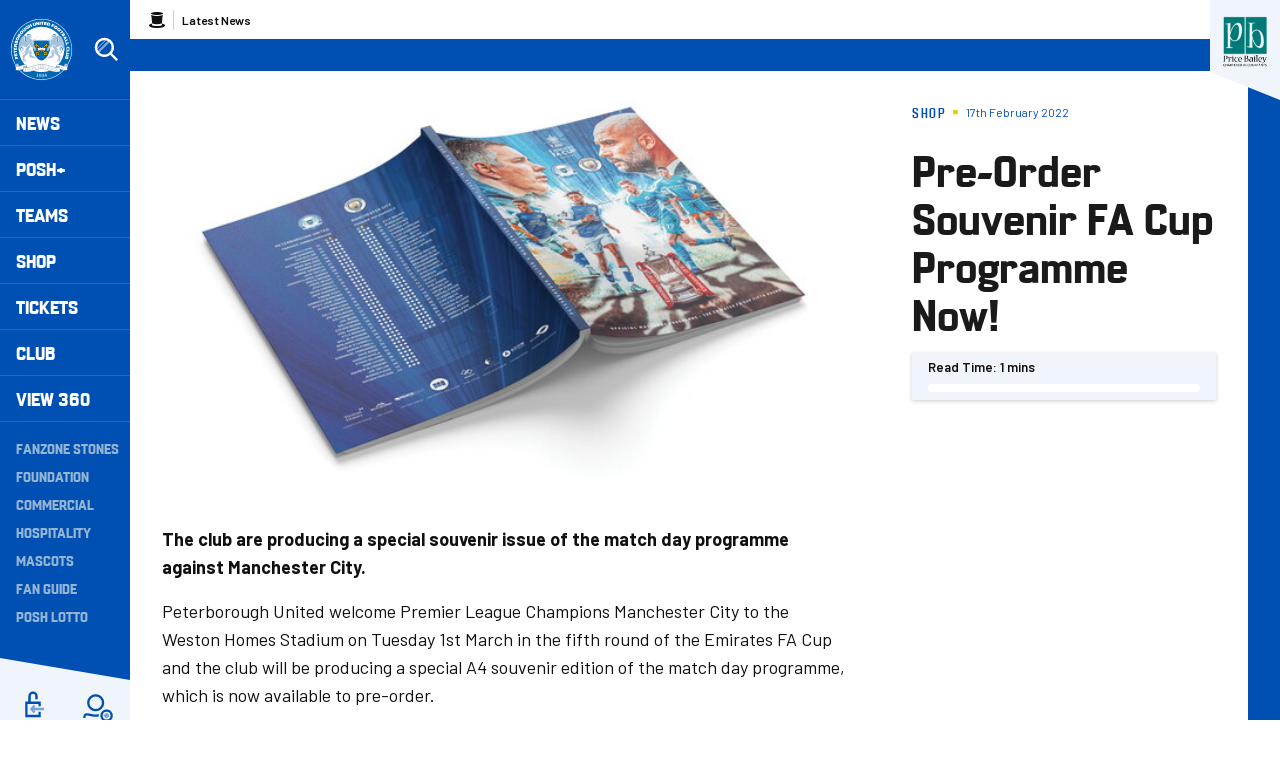

--- FILE ---
content_type: text/css
request_url: https://www.theposh.com/themes/custom/peterborough/css/node.0a48d4dc956d28098b55.css?t9115a
body_size: 3337
content:
@import url(https://fonts.googleapis.com/css2?family=Barlow:ital,wght@0,400;0,500;0,600;0,700;1,400;1,500;1,600;1,700&display=swap);@font-face{font-display:fallback;font-family:Enamela;font-style:normal;font-weight:600;src:url(/themes/custom/peterborough/assets/enamela-medium-webfont.fd33dcc9c4fed1403a25.woff2) format("woff2"),url(/themes/custom/peterborough/assets/enamela-medium-webfont.3c32ba6b458d0152c282.woff) format("woff")}@font-face{font-display:fallback;font-family:Enamela;font-style:normal;font-weight:700;src:url(/themes/custom/peterborough/assets/enamela-bold-webfont.d62dbab47545a0f1e673.woff2) format("woff2"),url(/themes/custom/peterborough/assets/enamela-bold-webfont.b73df0dd285f432f5d59.woff) format("woff")}@font-face{font-display:fallback;font-family:Enamela Condensed;font-style:normal;font-weight:400;src:url(/themes/custom/peterborough/assets/enamela-condensed-webfont.d9eb71487973f83c7e0b.woff2) format("woff2"),url(/themes/custom/peterborough/assets/enamela-condensed-webfont.a7bb78bb54b020c6e9b1.woff) format("woff")}@font-face{font-display:fallback;font-family:Enamela Condensed;font-style:normal;font-weight:600;src:url(/themes/custom/peterborough/assets/enamela-condensedmedium-webfont.05fb29026ba327d78480.woff2) format("woff2"),url(/themes/custom/peterborough/assets/enamela-condensedmedium-webfont.731c9a9ed6029472b067.woff) format("woff")}@font-face{font-display:fallback;font-family:Enamela Condensed;font-style:normal;font-weight:700;src:url(/themes/custom/peterborough/assets/enamela-condensedbold-webfont.871eeeab18bbfc86bb41.woff2) format("woff2"),url(/themes/custom/peterborough/assets/enamela-condensedbold-webfont.7c84f2f3cb1bc8ae1f85.woff) format("woff")}:root{--video-grey:silver;--video-posh-tv-highlight:#f2f2f2;--video-content-bg:#fff;--video-content-color:#101010;--video-icon:#f2f2f2 url([data-uri]) no-repeat center center/20px}.m-video-card{--video-category-color:rgba(43,43,43,.6)}.m-video-card[class*=m-video-card--entitlement-]{--video-grey:#526275;--video-posh-tv-highlight:#333d47;--video-content-bg:#212933;--video-content-color:#fff;--video-category-color:silver;--video-icon:#f0c509}.m-video-card--free,.m-video-card--requires-login{--video-icon:#0050b4}@keyframes dot-bounce{0%{transform:translateY(0)}5%{transform:translateY(2px)}20%{transform:translateY(-8px)}35%{transform:translateY(4px)}40%{transform:translateY(0)}to{transform:translateY(0)}}@keyframes dot-fade{0%{opacity:1}50%{opacity:.2}to{opacity:1}}@keyframes dot-pulse{0%{transform:scale(1)}5%{transform:scale(.98)}50%{transform:scale(1.5)}to{transform:scale(1)}}@keyframes full-height{0%{height:0}to{height:100%}}@keyframes fade-in{0%{opacity:0}to{opacity:1}}@media screen and (min-width:90em){.m-article--report{margin:0 auto;max-width:45.4375rem}}.m-article--report .m-article__hero{margin-bottom:1.5rem;position:relative;width:100%}.m-article--report .m-article__content-inner{margin-top:0}.m-article__hero{position:relative;width:calc(100% + .5rem)}@media screen and (max-width:63.99875em){.m-article__hero:after{background-color:#fff;bottom:0;content:"";height:.5rem;left:0;position:absolute;right:.5rem}}@media screen and (min-width:48em){.m-article__hero{width:calc(100% + 1rem)}.m-article__hero:after{height:1.5rem;right:1rem}}@media print,screen and (min-width:64em){.m-article__hero{float:left;margin-bottom:2rem;width:calc(100% - 20.125rem)}}@media screen and (min-width:80em){.m-article__hero{width:calc(100% - 23rem)}}@media screen and (min-width:90em){.m-article__hero{width:calc(100% - 27.25rem)}}@supports(display:grid){@media print,screen and (min-width:64em){.m-article__hero{grid-column:1;grid-row:1;margin-bottom:0;width:100%}}}.m-article__header{position:relative}.m-article__header h1{margin:0;padding:1rem 0}@media print,screen and (min-width:64em)and (max-width:79.99875em){.m-article__header h1{font-size:1.875rem}}@media screen and (min-width:80em)and (max-width:89.99875em){.m-article__header h1{font-size:2.5rem}}.m-article__details{align-items:center;color:#0050b4;display:flex}@media print,screen and (min-width:64em){.m-article__details{margin-bottom:.5rem}}.m-article__details-hr{background-color:#f0c509;-webkit-clip-path:polygon(0 1%,86% 8%,100% 89%,7% 100%);clip-path:polygon(0 1%,86% 8%,100% 89%,7% 100%);height:.3125rem;margin:0 .5rem;width:.3125rem}.m-article__category{display:block;font:600 .75rem Enamela,sans-serif;letter-spacing:.09375rem;position:relative;text-transform:uppercase}.m-article__date{font-size:.75rem;text-transform:capitalize}.m-article__container{border-color:#0050b4;border-style:solid;border-width:0 .5rem .5rem 0}.m-article__container:after,.m-article__container:before{content:" ";display:table;flex-basis:0;order:1}.m-article__container:after{clear:both}@media screen and (min-width:48em){.m-article__container{border-width:0 1rem 1rem 0}}@media print,screen and (min-width:64em){.m-article__container{border-width:2rem 2rem 2rem 0}}@supports(display:grid){@media print,screen and (min-width:64em){.m-article__container{display:grid;grid-template-columns:1fr 20.125rem;grid-template-rows:auto 1fr}}@media screen and (min-width:80em){.m-article__container{grid-template-columns:1fr 23rem}}@media screen and (min-width:90em){.m-article__container{grid-template-columns:1fr 27.125rem}}}.m-article__content{padding:0 1rem 2rem;position:relative}.m-article__content>*+*{margin-top:2rem}@media screen and (min-width:48em){.m-article__content{padding:0 2.5rem 2rem}}@media print,screen and (min-width:64em){.m-article__content{margin-right:20.125rem;padding:2rem}.m-article__content:after{background-color:#fff;bottom:-2rem;content:"";height:1.9375rem;left:0;position:absolute;right:0}}@media screen and (min-width:80em){.m-article__content{margin-right:23rem}}@media screen and (min-width:90em){.m-article__content{margin-right:27.25rem}}@supports(display:grid){@media print,screen and (min-width:64em){.m-article__content{grid-column:1;grid-row:2;margin-right:0}}}@media screen and (min-width:80em){.m-article__content p{font-size:1.125rem}}.m-article__sidebar{padding:0 1rem}@media screen and (min-width:48em){.m-article__sidebar{padding:0 2.5rem}}@media print,screen and (min-width:64em){.m-article__sidebar{background-color:#fff;float:right;padding:0;width:20.125rem}}@media screen and (min-width:80em){.m-article__sidebar{width:23rem}}@media screen and (min-width:90em){.m-article__sidebar{width:27.125rem}}@supports(display:grid){@media print,screen and (min-width:64em){.m-article__sidebar{grid-column:2;grid-row:1/3;width:100%}}}@media print,screen and (min-width:64em){.m-article__sidebar-inner{padding:2rem}@supports(display:grid){.m-article__sidebar-inner{position:sticky;top:0}}}.m-content__header{margin-bottom:2rem}.m-content__header h1{margin:0;padding-top:1rem}.m-content__hero{margin:0 0 2rem}.m-content__content,.m-content__header,.m-content__hero{padding:0 1.25rem}@media print,screen and (min-width:40em){.m-content__content,.m-content__header,.m-content__hero{padding:0 2.5rem}}@media print,screen and (min-width:64em){.m-content__content,.m-content__header,.m-content__hero{float:left;width:calc(100% - 20.125rem)}}@media screen and (min-width:80em){.m-content__content,.m-content__header,.m-content__hero{width:calc(100% - 23rem)}}@media screen and (min-width:90em){.m-content__content,.m-content__header,.m-content__hero{width:calc(100% - 27.125rem)}}.m-content__container:after,.m-content__container:before{content:" ";display:table;flex-basis:0;order:1}.m-content__container:after{clear:both}.m-content__sidebar{padding:0 2rem}@media print,screen and (min-width:64em){.m-content__sidebar{background-color:#fff;float:right;padding:0;width:20.125rem}}@media screen and (min-width:80em){.m-content__sidebar{width:23rem}}@media screen and (min-width:90em){.m-content__sidebar{width:27.125rem}}@media print,screen and (min-width:64em){.m-content__sidebar-inner{align-self:flex-start;padding:2rem;position:sticky;top:5rem}.m-hygiene{margin:0 auto;max-width:73.5rem}}.m-hygiene__content-wrapper{padding:0 1.25rem}@media print,screen and (min-width:40em){.m-hygiene__content-wrapper{padding:0 2.5rem}}.m-progress-bar{background:#eff5fa;box-shadow:0 1px 4px 0 rgba(0,0,0,.2);display:none;padding:.5rem 1rem}@media print,screen and (min-width:64em){.m-progress-bar{display:block}}.m-quiz .m-progress-bar{display:none}.m-progress-bar__label{color:#101010;display:block;font-size:.8125rem;font-weight:600;line-height:1;margin-bottom:.625rem}.m-progress-bar__outer{background:#fff;border-radius:.25rem;flex-basis:auto;flex-grow:1;height:.5rem;overflow:hidden;padding:.125rem}.m-progress-bar__inner{background:#0050b4;border-radius:.125rem;height:.25rem;width:0}.m-textarea iframe{max-width:100%}

--- FILE ---
content_type: text/css
request_url: https://www.theposh.com/themes/custom/peterborough/css/cookie_consent.3a84d2bcf23f96d7aef5.css?t9115a
body_size: 8918
content:
@import url(https://fonts.googleapis.com/css2?family=Barlow:ital,wght@0,400;0,500;0,600;0,700;1,400;1,500;1,600;1,700&display=swap);#cc-main{background:transparent;color:var(--cc-primary-color);font-family:var(--cc-font-family);font-size:16px;font-weight:400;-webkit-font-smoothing:antialiased;-moz-osx-font-smoothing:grayscale;line-height:1.15;position:relative;text-rendering:optimizeLegibility;-webkit-text-size-adjust:100%;position:fixed;z-index:var(--cc-z-index)}#cc-main :after,#cc-main :before,#cc-main a,#cc-main button,#cc-main div,#cc-main h2,#cc-main input,#cc-main p,#cc-main span{all:unset;box-sizing:border-box}#cc-main .pm__badge,#cc-main button{all:initial;box-sizing:border-box;color:unset;visibility:unset}#cc-main .pm__badge,#cc-main a,#cc-main button,#cc-main input{-webkit-appearance:none;appearance:none;cursor:pointer;font-family:inherit;font-size:100%;line-height:normal;margin:0;outline:revert;outline-offset:2px;overflow:hidden}#cc-main table,#cc-main tbody,#cc-main td,#cc-main th,#cc-main thead,#cc-main tr{all:revert;color:inherit;font-family:inherit;font-size:inherit;font-weight:inherit}:root{--cc-font-family:-apple-system,BlinkMacSystemFont,"Segoe UI",Roboto,Helvetica,Arial,sans-serif,"Apple Color Emoji","Segoe UI Emoji","Segoe UI Symbol";--cc-modal-border-radius:.5rem;--cc-btn-border-radius:.4rem;--cc-modal-transition-duration:.25s;--cc-link-color:var(--cc-btn-primary-bg);--cc-modal-margin:1rem;--cc-z-index:2147483647;--cc-bg:#fff;--cc-primary-color:#2c2f31;--cc-secondary-color:#5e6266;--cc-btn-primary-bg:#30363c;--cc-btn-primary-color:#fff;--cc-btn-primary-border-color:var(--cc-btn-primary-bg);--cc-btn-primary-hover-bg:#000;--cc-btn-primary-hover-color:#fff;--cc-btn-primary-hover-border-color:var(--cc-btn-primary-hover-bg);--cc-btn-secondary-bg:#eaeff2;--cc-btn-secondary-color:var(--cc-primary-color);--cc-btn-secondary-border-color:var(--cc-btn-secondary-bg);--cc-btn-secondary-hover-bg:#d4dae0;--cc-btn-secondary-hover-color:#000;--cc-btn-secondary-hover-border-color:#d4dae0;--cc-separator-border-color:#f0f4f7;--cc-toggle-on-bg:var(--cc-btn-primary-bg);--cc-toggle-off-bg:#667481;--cc-toggle-on-knob-bg:#fff;--cc-toggle-off-knob-bg:var(--cc-toggle-on-knob-bg);--cc-toggle-enabled-icon-color:var(--cc-bg);--cc-toggle-disabled-icon-color:var(--cc-bg);--cc-toggle-readonly-bg:#d5dee2;--cc-toggle-readonly-knob-bg:#fff;--cc-toggle-readonly-knob-icon-color:var(--cc-toggle-readonly-bg);--cc-section-category-border:var(--cc-cookie-category-block-bg);--cc-cookie-category-block-bg:#f0f4f7;--cc-cookie-category-block-border:#f0f4f7;--cc-cookie-category-block-hover-bg:#e9eff4;--cc-cookie-category-block-hover-border:#e9eff4;--cc-cookie-category-expanded-block-bg:transparent;--cc-cookie-category-expanded-block-hover-bg:#dee4e9;--cc-overlay-bg:rgba(0,0,0,.65);--cc-webkit-scrollbar-bg:var(--cc-section-category-border);--cc-webkit-scrollbar-hover-bg:var(--cc-btn-primary-hover-bg);--cc-footer-bg:var(--cc-btn-secondary-bg);--cc-footer-color:var(--cc-secondary-color);--cc-footer-border-color:#e4eaed;--cc-pm-toggle-border-radius:4em}#cc-main.cc--rtl{direction:rtl}#cc-main .cm__title,#cc-main a,#cc-main b,#cc-main em,#cc-main strong{font-weight:600}#cc-main button>span{pointer-events:none}#cc-main .cc__link,#cc-main a{background-image:linear-gradient(currentColor,currentColor);background-position:0 100%;background-repeat:no-repeat;background-size:0 1px;font-weight:600;position:relative;transition:background-size .25s,color .25s ease}#cc-main .cc__link:hover,#cc-main a:hover{background-size:100% 1px;color:var(--cc-primary-color)}#cc-main .cc__link{color:var(--cc-link-color)}#cc-main .cm__desc,#cc-main .pm__body{overscroll-behavior:auto contain;scrollbar-width:thin}@media screen and (min-width:640px){#cc-main ::-webkit-scrollbar,#cc-main ::-webkit-scrollbar-thumb,#cc-main ::-webkit-scrollbar-track{all:revert}#cc-main ::-webkit-scrollbar-thumb{-webkit-background-clip:padding-box;background-clip:padding-box;background:var(--cc-toggle-readonly-bg);border:.25rem solid var(--cc-bg);border-radius:1rem}#cc-main ::-webkit-scrollbar-thumb:hover{background:var(--cc-toggle-off-bg)}#cc-main ::-webkit-scrollbar{background:transparent;width:12px}}html.disable--interaction.show--consent,html.disable--interaction.show--consent body{height:auto!important;overflow:hidden!important}@media (prefers-reduced-motion){#cc-main{--cc-modal-transition-duration:0s}}.cc--darkmode{--cc-bg:#161a1c;--cc-primary-color:#ebf3f6;--cc-secondary-color:#aebbc5;--cc-btn-primary-bg:#c2d0e0;--cc-btn-primary-color:var(--cc-bg);--cc-btn-primary-border-color:var(--cc-btn-primary-bg);--cc-btn-primary-hover-bg:#98a7b6;--cc-btn-primary-hover-color:#000;--cc-btn-primary-hover-border-color:var(--cc-btn-primary-hover-bg);--cc-btn-secondary-bg:#242c31;--cc-btn-secondary-color:var(--cc-primary-color);--cc-btn-secondary-border-color:var(--cc-btn-secondary-bg);--cc-btn-secondary-hover-bg:#353d43;--cc-btn-secondary-hover-color:#fff;--cc-btn-secondary-hover-border-color:var(--cc-btn-secondary-hover-bg);--cc-separator-border-color:#222a30;--cc-toggle-on-bg:var(--cc-btn-primary-bg);--cc-toggle-off-bg:#525f6b;--cc-toggle-on-knob-bg:var(--cc-btn-primary-color);--cc-toggle-off-knob-bg:var(--cc-btn-primary-color);--cc-toggle-enabled-icon-color:var(--cc-btn-primary-color);--cc-toggle-disabled-icon-color:var(--cc-btn-primary-color);--cc-toggle-readonly-bg:#343e45;--cc-toggle-readonly-knob-bg:#5f6b72;--cc-toggle-readonly-knob-icon-color:var(--cc-toggle-readonly-bg);--cc-section-category-border:#1e2428;--cc-cookie-category-block-bg:#1e2428;--cc-cookie-category-block-border:var(--cc-section-category-border);--cc-cookie-category-block-hover-bg:#242c31;--cc-cookie-category-block-hover-border:#232a2f;--cc-cookie-category-expanded-block-bg:transparent;--cc-cookie-category-expanded-block-hover-bg:var(--cc-toggle-readonly-bg);--cc-overlay-bg:rgba(0,0,0,.65);--cc-webkit-scrollbar-bg:var(--cc-section-category-border);--cc-webkit-scrollbar-hover-bg:var(--cc-btn-primary-hover-bg);--cc-footer-bg:#0c0e0f;--cc-footer-color:var(--cc-secondary-color);--cc-footer-border-color:#060809}.cc--darkmode #cc-main{color-scheme:dark}#cc-main .cm{background:var(--cc-bg);border-radius:var(--cc-modal-border-radius);box-shadow:0 .625em 1.875em rgba(0,0,2,.3);display:flex;flex-direction:column;max-width:24rem;opacity:0;overflow:hidden;position:fixed;transform:translateY(1.6em);visibility:hidden;z-index:1}#cc-main .cm--top{top:var(--cc-modal-margin)}#cc-main .cm--middle{top:50%;transform:translateY(calc(-50% + 1.6em))}#cc-main .cm--bottom{bottom:var(--cc-modal-margin)}#cc-main .cm--center{left:var(--cc-modal-margin);margin:0 auto;right:var(--cc-modal-margin);width:unset}#cc-main .cm--left{left:var(--cc-modal-margin);margin-right:var(--cc-modal-margin)}#cc-main .cm--right{margin-left:var(--cc-modal-margin);right:var(--cc-modal-margin)}#cc-main .cm__body{display:flex;flex-direction:column;justify-content:space-between;position:relative}#cc-main .cm__btns,#cc-main .cm__links{padding:1rem 1.3rem;width:unset}#cc-main .cm__texts{display:flex;flex:1;flex-direction:column;justify-content:center;padding:1rem 0 0}#cc-main .cm__desc,#cc-main .cm__title{padding:0 1.3rem}#cc-main .cm__title{font-size:1.05em}#cc-main .cm__title+.cm__desc{margin-top:1.1em}#cc-main .cm__desc{color:var(--cc-secondary-color);font-size:.9em;line-height:1.5;max-height:40vh;overflow-x:visible;overflow-y:auto;padding-bottom:1em}#cc-main .cm__btns{border-top:1px solid var(--cc-separator-border-color);display:flex;flex-direction:column;justify-content:center}#cc-main .cm__btn-group{display:grid;grid-auto-columns:minmax(0,1fr)}#cc-main .cm__btn+.cm__btn,#cc-main .cm__btn-group+.cm__btn-group{margin-top:.375rem}#cc-main .cm--flip .cm__btn+.cm__btn,#cc-main .cm--flip .cm__btn-group+.cm__btn-group{margin-bottom:.375rem;margin-top:0}#cc-main .cm--inline .cm__btn+.cm__btn{margin-left:.375rem;margin-top:0}#cc-main .cm--inline.cm--flip .cm__btn+.cm__btn{margin-bottom:0;margin-left:0;margin-right:.375rem}#cc-main .cm--inline.cm--flip .cm__btn-group+.cm__btn-group{margin-bottom:.375rem;margin-right:0}#cc-main .cm--wide .cm__btn+.cm__btn,#cc-main .cm--wide .cm__btn-group+.cm__btn-group{margin-left:.375rem;margin-top:0}#cc-main .cm--wide.cm--flip .cm__btn+.cm__btn,#cc-main .cm--wide.cm--flip .cm__btn-group+.cm__btn-group{margin-bottom:0;margin-right:.375rem}#cc-main .cm--bar:not(.cm--inline) .cm__btn-group--uneven,#cc-main .cm--wide .cm__btn-group--uneven{display:flex;flex:1;justify-content:space-between}#cc-main .cm--bar:not(.cm--inline).cm--flip .cm__btn-group--uneven,#cc-main .cm--wide.cm--flip .cm__btn-group--uneven{flex-direction:row-reverse}#cc-main .cm__btn{background:var(--cc-btn-primary-bg);border:1px solid var(--cc-btn-primary-border-color);border-radius:var(--cc-btn-border-radius);color:var(--cc-btn-primary-color);font-size:.82em;min-height:42px;padding:.5em 1em}#cc-main .cm__btn:hover{background:var(--cc-btn-primary-hover-bg);border-color:var(--cc-btn-primary-hover-border-color);color:var(--cc-btn-primary-hover-color)}#cc-main .cm__btn--secondary{background:var(--cc-btn-secondary-bg);border-color:var(--cc-btn-secondary-border-color);color:var(--cc-btn-secondary-color)}#cc-main .cm__btn--secondary:hover{background:var(--cc-btn-secondary-hover-bg);border-color:var(--cc-btn-secondary-hover-border-color);color:var(--cc-btn-secondary-hover-color)}#cc-main .cm__btn--close{border-radius:0;border-bottom-left-radius:var(--cc-btn-border-radius);border-right:none;border-top:none;display:none;font-size:1em;height:42px;min-width:auto!important;overflow:hidden;padding:0!important;position:absolute;right:0;top:0;width:42px}#cc-main .cm__btn--close svg{stroke:var(--cc-btn-primary-color);transform:scale(.5);transition:stroke .15s ease}#cc-main .cm__btn--close:hover svg{stroke:var(--cc-btn-primary-hover-color)}#cc-main .cm__btn--close.cm__btn--secondary svg{stroke:var(--cc-btn-secondary-color)}#cc-main .cm__btn--close.cm__btn--secondary:hover svg{stroke:var(--cc-btn-secondary-hover-color)}#cc-main .cm__btn--close+.cm__texts .cm__title{padding-right:3rem}#cc-main .cm--inline .cm__btn-group{grid-auto-flow:column}#cc-main .cm__footer{background:var(--cc-footer-bg);border-top:1px solid var(--cc-footer-border-color);color:var(--cc-footer-color);padding:.4em 0 .5em}#cc-main .cm__links{display:flex;flex-direction:row;padding-bottom:0;padding-top:0}#cc-main .cm__link-group{display:flex;flex-direction:row;font-size:.8em;width:100%}#cc-main .cm__link-group>*+*{margin-left:1.3rem}#cc-main .cm--flip .cm__btn:last-child{grid-row:1}#cc-main .cm--inline.cm--flip .cm__btn:last-child{grid-column:1}#cc-main .cm--box .cm__btn--close{display:block}#cc-main .cm--box.cm--flip .cm__btns{flex-direction:column-reverse}#cc-main .cm--box.cm--wide{max-width:36em}#cc-main .cm--box.cm--wide .cm__btns{flex-direction:row;justify-content:space-between}#cc-main .cm--box.cm--wide .cm__btn-group{grid-auto-flow:column}#cc-main .cm--box.cm--wide .cm__btn{min-width:120px;padding-left:1.8em;padding-right:1.8em}#cc-main .cm--box.cm--wide.cm--flip .cm__btns{flex-direction:row-reverse}#cc-main .cm--box.cm--wide.cm--flip .cm__btn:last-child{grid-column:1}#cc-main .cm--cloud{max-width:54em;width:unset}#cc-main .cm--cloud .cm__body{flex-direction:row}#cc-main .cm--cloud .cm__texts{flex:1}#cc-main .cm--cloud .cm__desc{max-height:9.4em}#cc-main .cm--cloud .cm__btns{border-left:1px solid var(--cc-separator-border-color);border-top:none;max-width:23em}#cc-main .cm--cloud .cm__btn-group{flex-direction:column}#cc-main .cm--cloud .cm__btn{min-width:19em}#cc-main .cm--cloud.cm--flip .cm__btn-group,#cc-main .cm--cloud.cm--flip .cm__btns{flex-direction:column-reverse}#cc-main .cm--cloud.cm--inline .cm__btn-group{flex-direction:row}#cc-main .cm--cloud.cm--inline .cm__btn{min-width:10em}#cc-main .cm--cloud.cm--inline.cm--flip .cm__btn-group{flex-direction:row-reverse}#cc-main .cm--bar{border-radius:0;left:0;margin:0;max-width:unset;opacity:1;right:0;transform:translateY(0);width:100vw;--cc-modal-transition-duration:.35s}#cc-main .cm--bar.cm--top{top:0;transform:translateY(-100%)}#cc-main .cm--bar.cm--bottom{bottom:0;transform:translateY(100%)}#cc-main .cm--bar .cm__body,#cc-main .cm--bar .cm__links{margin:0 auto;max-width:55em;width:100%}#cc-main .cm--bar .cm__body{padding:.5em 0 .9em}#cc-main .cm--bar .cm__btns{border-top:none;flex-direction:row;justify-content:space-between}#cc-main .cm--bar .cm__btn-group{grid-auto-flow:column}#cc-main .cm--bar:not(.cm--inline) .cm__btn+.cm__btn,#cc-main .cm--bar:not(.cm--inline) .cm__btn-group+.cm__btn-group{margin-left:.375rem;margin-top:0}#cc-main .cm--bar .cm__btn{min-width:120px;padding-left:2em;padding-right:2em}#cc-main .cm--bar.cm--flip:not(.cm--inline) .cm__btn+.cm__btn,#cc-main .cm--bar.cm--flip:not(.cm--inline) .cm__btn-group+.cm__btn-group{margin-bottom:0;margin-left:0;margin-right:.375rem}#cc-main .cm--bar.cm--flip .cm__btns{flex-direction:row-reverse}#cc-main .cm--bar.cm--flip .cm__btn:last-child{grid-column:1}#cc-main .cm--bar.cm--inline .cm__body,#cc-main .cm--bar.cm--inline .cm__links{max-width:74em}#cc-main .cm--bar.cm--inline .cm__body{flex-direction:row;padding:0}#cc-main .cm--bar.cm--inline .cm__btns{flex-direction:column;justify-content:center;max-width:23em}#cc-main .cm--bar.cm--inline.cm--flip .cm__btns{flex-direction:column-reverse}#cc-main .cc--anim .cm,#cc-main .cc--anim.cm-wrapper:before{transition:opacity var(--cc-modal-transition-duration) ease,visibility var(--cc-modal-transition-duration) ease,transform var(--cc-modal-transition-duration) ease}#cc-main .cc--anim .cm__btn,#cc-main .cc--anim .cm__close{transition:background-color .15s ease,border-color .15s ease,color .15s ease}.disable--interaction #cc-main .cm-wrapper:before{background:var(--cc-overlay-bg);bottom:0;content:"";left:0;opacity:0;position:fixed;right:0;top:0;visibility:hidden;z-index:0}.show--consent #cc-main .cc--anim .cm{opacity:1;transform:translateY(0);visibility:visible!important}.show--consent #cc-main .cc--anim .cm--middle{transform:translateY(-50%)}.show--consent #cc-main .cc--anim .cm--bar{transform:translateY(0)}.show--consent #cc-main .cc--anim.cm-wrapper:before{opacity:1;visibility:visible}#cc-main.cc--rtl .cm__btn--close{border-bottom-left-radius:unset;border-bottom-right-radius:var(--cc-btn-border-radius);left:0;right:unset}#cc-main.cc--rtl .cm__btn--close+.cm__texts .cm__title{padding-left:3rem!important;padding-right:1.3rem}#cc-main.cc--rtl .cm--inline .cm__btn+.cm__btn{margin-left:0;margin-right:.375rem}#cc-main.cc--rtl .cm--inline.cm--flip .cm__btn+.cm__btn{margin-left:.375rem;margin-right:0}#cc-main.cc--rtl .cm:not(.cm--inline).cm--bar .cm__btn+.cm__btn,#cc-main.cc--rtl .cm:not(.cm--inline).cm--bar .cm__btn-group+.cm__btn-group,#cc-main.cc--rtl .cm:not(.cm--inline).cm--wide .cm__btn+.cm__btn,#cc-main.cc--rtl .cm:not(.cm--inline).cm--wide .cm__btn-group+.cm__btn-group{margin-left:0;margin-right:.375rem}#cc-main.cc--rtl .cm:not(.cm--inline).cm--bar.cm--flip .cm__btn+.cm__btn,#cc-main.cc--rtl .cm:not(.cm--inline).cm--wide.cm--flip .cm__btn+.cm__btn{margin-left:.375rem;margin-right:0}#cc-main.cc--rtl .cm__link-group>*+*{margin-left:0;margin-right:1.3rem}@media screen and (max-width:640px){#cc-main{--cc-modal-margin:.5em}#cc-main .cm{max-width:none!important;width:auto!important}#cc-main .cm__body{flex-direction:column!important;padding:0!important}#cc-main .cm__btns,#cc-main .cm__desc,#cc-main .cm__links,#cc-main .cm__title{padding-left:1.1rem!important;padding-right:1.1rem!important}#cc-main .cm__btns{border-left:none!important;border-top:1px solid var(--cc-separator-border-color)!important;flex-direction:column!important;max-width:none!important;min-width:auto!important}#cc-main .cm__btn+.cm__btn,#cc-main .cm__btn-group+.cm__btn-group{margin:.375rem 0 0!important}#cc-main .cm--flip .cm__btn+.cm__btn,#cc-main .cm--flip .cm__btn-group+.cm__btn-group{margin-bottom:.375rem!important;margin-top:0!important}#cc-main .cm__btn-group{display:flex!important;flex-direction:column!important;min-width:auto!important}#cc-main .cm__btn{flex:auto!important}#cc-main .cm__link-group{justify-content:center!important}#cc-main .cm--flip .cm__btn-group,#cc-main .cm--flip .cm__btns{flex-direction:column-reverse!important}}#cc-main .pm-wrapper{position:relative;z-index:2}#cc-main .pm{background:var(--cc-bg);border-radius:var(--cc-modal-border-radius);box-shadow:0 .625em 1.875em rgba(0,0,2,.3);display:flex;flex-direction:column;opacity:0;overflow:hidden;position:fixed;visibility:hidden;width:100%;width:unset;z-index:1}#cc-main svg{fill:none;width:100%}#cc-main .pm__body,#cc-main .pm__footer,#cc-main .pm__header{padding:1em 1.4em}#cc-main .pm__header{align-items:center;border-bottom:1px solid var(--cc-separator-border-color);display:flex;justify-content:space-between}#cc-main .pm__title{align-items:center;display:flex;flex:1;margin-right:2em}#cc-main .pm__close-btn{background:var(--cc-btn-secondary-bg);border:1px solid var(--cc-btn-secondary-border-color);border-radius:var(--cc-btn-border-radius);height:40px;position:relative;transition:all .15s ease;width:40px}#cc-main .pm__close-btn span{display:flex;height:100%;width:100%}#cc-main .pm__close-btn svg{stroke:var(--cc-btn-secondary-color);transform:scale(.5);transition:stroke .15s ease}#cc-main .pm__close-btn:hover{background:var(--cc-btn-secondary-hover-bg);border-color:var(--cc-btn-secondary-hover-border-color)}#cc-main .pm__close-btn:hover svg{stroke:var(--cc-btn-secondary-hover-color)}#cc-main .pm__body{flex:1;overflow-y:auto;overflow-y:overlay}#cc-main .pm__section,#cc-main .pm__section--toggle{border-radius:var(--cc-btn-border-radius);display:flex;flex-direction:column;margin-bottom:.5em}#cc-main .pm__section--toggle .pm__section-desc-wrapper{border:1px solid var(--cc-cookie-category-block-border);border-radius:var(--cc-btn-border-radius);border-top:none;border-top-left-radius:0;border-top-right-radius:0;display:none;margin-top:0!important;overflow:hidden}#cc-main .pm__section{border:1px solid var(--cc-separator-border-color);padding:1em;transition:background-color .25s ease,border-color .25s ease}#cc-main .pm__section:first-child{border:none;margin-bottom:2em;margin-top:0;padding:0;transition:none}#cc-main .pm__section:not(:first-child):hover{background:var(--cc-cookie-category-block-bg);border-color:var(--cc-cookie-category-block-border)}#cc-main .pm__section-toggles+.pm__section{margin-top:2em}#cc-main .pm__section--toggle{background:var(--cc-cookie-category-block-bg);border-top:none;margin-bottom:.375rem}#cc-main .pm__section--toggle .pm__section-title{align-items:center;background:var(--cc-cookie-category-block-bg);border:1px solid var(--cc-cookie-category-block-border);display:flex;justify-content:space-between;min-height:58px;padding:1.1em 5.4em 1.1em 1.2em;position:relative;transition:background-color .25s ease,border-color .25s ease;width:100%}#cc-main .pm__section--toggle .pm__section-title:hover{background:var(--cc-cookie-category-block-hover-bg);border-color:var(--cc-cookie-category-block-hover-border)}#cc-main .pm__section--toggle .pm__section-desc{margin-top:0;padding:1em}#cc-main .pm__section--toggle.is-expanded{--cc-cookie-category-block-bg:var(--cc-cookie-category-expanded-block-bg);--cc-cookie-category-block-border:var(--cc-cookie-category-expanded-block-hover-bg)}#cc-main .pm__section--toggle.is-expanded .pm__section-title{border-bottom-left-radius:0;border-bottom-right-radius:0}#cc-main .pm__section--toggle.is-expanded .pm__section-arrow svg{transform:scale(.5) rotate(180deg)}#cc-main .pm__section--toggle.is-expanded .pm__section-desc-wrapper{display:flex}#cc-main .pm__section--expandable .pm__section-title{cursor:pointer;padding-left:3.4em}#cc-main .pm__section--expandable .pm__section-arrow{background:var(--cc-toggle-readonly-bg);border-radius:100%;display:flex;height:20px;justify-content:center;left:18px;pointer-events:none;position:absolute;width:20px}#cc-main .pm__section--expandable .pm__section-arrow svg{stroke:var(--cc-btn-secondary-color);transform:scale(.5)}#cc-main .pm__section-title-wrapper{align-items:center;display:flex;position:relative}#cc-main .pm__section-title-wrapper+.pm__section-desc-wrapper{margin-top:.85em}#cc-main .pm__section-title{border-radius:var(--cc-btn-border-radius);font-size:.95em}#cc-main .pm__badge{align-items:center;background:var(--cc-btn-secondary-bg);border-radius:5em;color:var(--cc-secondary-color);display:flex;flex:none;font-size:.8em;font-weight:600;height:23px;justify-content:center;margin-left:1em;min-width:23px;overflow:hidden;padding:0 .6em 1px;position:relative;text-align:center;white-space:nowrap;width:auto}#cc-main .pm__service-counter{background:var(--cc-btn-primary-bg);color:var(--cc-btn-primary-color);padding:0;width:23px}#cc-main .pm__service-counter[data-counterlabel]{padding:0 .6em 1px;width:auto}#cc-main .section__toggle,#cc-main .section__toggle-wrapper,#cc-main .toggle__icon,#cc-main .toggle__label{border-radius:var(--cc-pm-toggle-border-radius);height:23px;transform:translateZ(0);width:50px}#cc-main .section__toggle-wrapper{cursor:pointer;position:absolute;right:18px;z-index:1}#cc-main .toggle-service{height:19px;position:relative;right:0;width:42px}#cc-main .toggle-service .section__toggle,#cc-main .toggle-service .toggle__icon,#cc-main .toggle-service .toggle__label{height:19px;width:42px}#cc-main .toggle-service .toggle__icon{position:relative}#cc-main .toggle-service .toggle__icon-circle{height:19px;width:19px}#cc-main .toggle-service .section__toggle:checked~.toggle__icon .toggle__icon-circle{transform:translateX(23px)}#cc-main .pm__section--toggle:nth-child(2) .section__toggle-wrapper:after{display:none!important}#cc-main .section__toggle{border:0;cursor:pointer;display:block;left:0;margin:0;position:absolute;top:0}#cc-main .section__toggle:disabled{cursor:not-allowed}#cc-main .toggle__icon{background:var(--cc-toggle-off-bg);box-shadow:0 0 0 1px var(--cc-toggle-off-bg);display:flex;flex-direction:row;pointer-events:none;position:absolute;transition:all .25s ease}#cc-main .toggle__icon-circle{background:var(--cc-toggle-off-knob-bg);border:none;border-radius:var(--cc-pm-toggle-border-radius);box-shadow:0 1px 2px rgba(24,32,3,.36);display:block;height:23px;left:0;position:absolute;top:0;transition:transform .25s ease,background-color .25s ease;width:23px}#cc-main .toggle__icon-off,#cc-main .toggle__icon-on{height:100%;position:absolute;transition:opacity .15s ease;width:100%}#cc-main .toggle__icon-on{opacity:0;transform:rotate(45deg)}#cc-main .toggle__icon-on svg{stroke:var(--cc-toggle-on-bg);transform:scale(.55) rotate(-45deg)}#cc-main .toggle__icon-off{opacity:1}#cc-main .toggle__icon-off svg{stroke:var(--cc-toggle-off-bg);transform:scale(.55)}#cc-main .section__toggle:checked~.toggle__icon{background:var(--cc-toggle-on-bg);box-shadow:0 0 0 1px var(--cc-toggle-on-bg)}#cc-main .section__toggle:checked~.toggle__icon .toggle__icon-circle{background-color:var(--cc-toggle-on-knob-bg);transform:translateX(27px)}#cc-main .section__toggle:checked~.toggle__icon .toggle__icon-on{opacity:1}#cc-main .section__toggle:checked~.toggle__icon .toggle__icon-off{opacity:0}#cc-main .section__toggle:checked:disabled~.toggle__icon{background:var(--cc-toggle-readonly-bg);box-shadow:0 0 0 1px var(--cc-toggle-readonly-bg)}#cc-main .section__toggle:checked:disabled~.toggle__icon .toggle__icon-circle{background:var(--cc-toggle-readonly-knob-bg);box-shadow:none}#cc-main .section__toggle:checked:disabled~.toggle__icon svg{stroke:var(--cc-toggle-readonly-knob-icon-color)}#cc-main .toggle__label{opacity:0;overflow:hidden;pointer-events:none;position:absolute;top:0;z-index:-1}#cc-main .pm__section-desc-wrapper{color:var(--cc-secondary-color);display:flex;flex-direction:column;font-size:.9em}#cc-main .pm__section-desc-wrapper>:not(:last-child){border-bottom:1px solid var(--cc-cookie-category-block-border)}#cc-main .pm__section-services{display:flex;flex-direction:column}#cc-main .pm__service{align-items:center;display:flex;justify-content:space-between;padding:.4em 1.2em;position:relative;transition:background-color .15s ease}#cc-main .pm__service:hover{background-color:var(--cc-cookie-category-block-hover-bg)}#cc-main .pm__service-header{align-items:center;display:flex;margin-right:1em;width:100%}#cc-main .pm__service-icon{border:2px solid;border-radius:100%;height:8px;margin-left:6px;margin-right:20px;margin-top:1px;min-width:8px}#cc-main .pm__service-title{font-size:.95em;width:100%;word-break:break-word}#cc-main .pm__section-desc{line-height:1.5em}#cc-main .pm__section-table{border-collapse:collapse;font-size:.9em;margin:0;overflow:hidden;padding:0;text-align:left;width:100%}#cc-main .pm__table-caption{text-align:left}#cc-main .pm__table-caption,#cc-main .pm__table-head>tr{border-bottom:1px dashed var(--cc-separator-border-color);color:var(--cc-primary-color);font-weight:600}#cc-main .pm__table-tr{transition:background-color .15s ease}#cc-main .pm__table-tr:hover{background:var(--cc-cookie-category-block-hover-bg)}#cc-main .pm__table-caption,#cc-main .pm__table-td,#cc-main .pm__table-th{padding:.625em .625em .625em 1.2em;vertical-align:top}#cc-main .pm__footer{border-top:1px solid var(--cc-separator-border-color);display:flex;justify-content:space-between}#cc-main .pm__btn-group{display:flex}#cc-main .pm__btn+.pm__btn,#cc-main .pm__btn-group+.pm__btn-group{margin-left:.375rem}#cc-main .pm--flip .pm__btn+.pm__btn,#cc-main .pm--flip .pm__btn-group+.pm__btn-group{margin-left:0;margin-right:.375rem}#cc-main .pm__btn{background:var(--cc-btn-primary-bg);border:1px solid var(--cc-btn-primary-border-color);border-radius:var(--cc-btn-border-radius);color:var(--cc-btn-primary-color);flex:auto;font-size:.82em;min-height:42px;min-width:110px;padding:.5em 1.5em;transition:background-color .15s ease,border-color .15s ease,color .15s ease}#cc-main .pm__btn:hover{background:var(--cc-btn-primary-hover-bg);border-color:var(--cc-btn-primary-hover-border-color);color:var(--cc-btn-primary-hover-color)}#cc-main .pm__btn--secondary{background:var(--cc-btn-secondary-bg);border-color:var(--cc-btn-secondary-border-color);color:var(--cc-btn-secondary-color)}#cc-main .pm__btn--secondary:hover{background:var(--cc-btn-secondary-hover-bg);border-color:var(--cc-btn-secondary-hover-border-color);color:var(--cc-btn-secondary-hover-color)}#cc-main .pm--box{height:calc(100% - 2em);left:var(--cc-modal-margin);margin:0 auto;max-height:37.5em;max-width:43em;right:var(--cc-modal-margin);top:50%;transform:translateY(calc(-50% + 1.6em))}#cc-main .pm--box.pm--flip .pm__btn-group,#cc-main .pm--box.pm--flip .pm__footer{flex-direction:row-reverse}#cc-main .pm--bar{border-radius:0;bottom:0;height:100%;margin:0;max-height:none;max-width:29em;opacity:1;top:0;width:100%;--cc-modal-transition-duration:.35s}#cc-main .pm--bar .pm__section-table,#cc-main .pm--bar .pm__table-body,#cc-main .pm--bar .pm__table-td,#cc-main .pm--bar .pm__table-th,#cc-main .pm--bar .pm__table-tr{display:block}#cc-main .pm--bar .pm__table-head{display:none}#cc-main .pm--bar .pm__table-caption{display:block}#cc-main .pm--bar .pm__table-tr:not(:last-child){border-bottom:1px solid var(--cc-separator-border-color)}#cc-main .pm--bar .pm__table-td{display:flex;justify-content:space-between}#cc-main .pm--bar .pm__table-td:before{color:var(--cc-primary-color);content:attr(data-column);flex:1;font-weight:600;min-width:100px;overflow:hidden;padding-right:2em;text-overflow:ellipsis}#cc-main .pm--bar .pm__table-td>div{flex:3}#cc-main .pm--bar:not(.pm--wide) .pm__body,#cc-main .pm--bar:not(.pm--wide) .pm__footer,#cc-main .pm--bar:not(.pm--wide) .pm__header{padding:1em 1.3em}#cc-main .pm--bar:not(.pm--wide) .pm__btn-group,#cc-main .pm--bar:not(.pm--wide) .pm__footer{flex-direction:column}#cc-main .pm--bar:not(.pm--wide) .pm__btn+.pm__btn,#cc-main .pm--bar:not(.pm--wide) .pm__btn-group+.pm__btn-group{margin:.375rem 0 0}#cc-main .pm--bar:not(.pm--wide).pm--flip .pm__btn-group,#cc-main .pm--bar:not(.pm--wide).pm--flip .pm__footer{flex-direction:column-reverse}#cc-main .pm--bar:not(.pm--wide).pm--flip .pm__btn+.pm__btn,#cc-main .pm--bar:not(.pm--wide).pm--flip .pm__btn-group+.pm__btn-group{margin-bottom:.375rem;margin-top:0}#cc-main .pm--bar:not(.pm--wide) .pm__badge{display:none}#cc-main .pm--bar.pm--left{left:0;transform:translateX(-100%)}#cc-main .pm--bar.pm--right{right:0;transform:translateX(100%)}#cc-main .pm--bar.pm--wide{max-width:35em}#cc-main .pm--bar.pm--wide .pm__body,#cc-main .pm--bar.pm--wide .pm__footer,#cc-main .pm--bar.pm--wide .pm__header{padding:1em 1.4em}#cc-main .pm--bar.pm--wide.pm--flip .pm__btn-group,#cc-main .pm--bar.pm--wide.pm--flip .pm__footer{flex-direction:row-reverse}#cc-main .pm-overlay{background:var(--cc-overlay-bg);bottom:0;content:"";left:0;opacity:0;position:fixed;right:0;top:0;visibility:hidden;z-index:1}#cc-main .cc--anim .pm,#cc-main .cc--anim .pm-overlay{transition:opacity var(--cc-modal-transition-duration) ease,visibility var(--cc-modal-transition-duration) ease,transform var(--cc-modal-transition-duration) ease}.show--preferences #cc-main .cc--anim .pm{opacity:1;visibility:visible!important}.show--preferences #cc-main .cc--anim .pm--box{transform:translateY(-50%)}.show--preferences #cc-main .cc--anim .pm--bar{transform:translateX(0)}.show--preferences #cc-main .cc--anim .pm-overlay{opacity:1;visibility:visible}#cc-main.cc--rtl .pm__service-header{margin-left:1em;margin-right:0}#cc-main.cc--rtl .pm__section-arrow{left:unset;right:18px}#cc-main.cc--rtl .section__toggle-wrapper{left:18px;right:unset;transform-origin:left}#cc-main.cc--rtl .toggle-service{left:0}#cc-main.cc--rtl .pm__service-icon{margin-left:20px;margin-right:5px}#cc-main.cc--rtl .pm__section--toggle .pm__section-title{padding-left:5.4em;padding-right:1.2em}#cc-main.cc--rtl .pm__section--expandable .pm__section-title{padding-right:3.4em}#cc-main.cc--rtl .pm__badge{margin-left:unset;margin-right:1em}#cc-main.cc--rtl .toggle__icon-circle{transform:translateX(27px)}#cc-main.cc--rtl .toggle-service .toggle__icon-circle{transform:translateX(23px)}#cc-main.cc--rtl .section__toggle:checked~.toggle__icon .toggle__icon-circle{transform:translateX(0)}#cc-main.cc--rtl .pm__table-td,#cc-main.cc--rtl .pm__table-th{padding-left:unset;padding-right:1.2em;text-align:right}#cc-main.cc--rtl .pm__table-td{padding-left:unset;padding-right:1.2em}#cc-main.cc--rtl .pm__table-td:before{padding-left:2em;padding-right:unset}#cc-main.cc--rtl .pm__btn+.pm__btn,#cc-main.cc--rtl .pm__btn-group+.pm__btn-group{margin-left:0;margin-right:.375rem}#cc-main.cc--rtl .pm--flip .pm__btn+.pm__btn,#cc-main.cc--rtl .pm--flip .pm__btn-group+.pm__btn-group{margin-left:.375rem;margin-right:0}#cc-main.cc--rtl .pm--flip.pm--bar:not(.pm--wide) .pm__btn+.pm__btn,#cc-main.cc--rtl .pm--flip.pm--bar:not(.pm--wide) .pm__btn-group+.pm__btn-group{margin-left:0}@media screen and (max-width:640px){#cc-main .pm{border-radius:0;bottom:0;height:auto;left:0;max-height:100%;max-width:none!important;right:0;top:0;transform:translateY(1.6em)}#cc-main .pm__body,#cc-main .pm__footer,#cc-main .pm__header{padding:.9em!important}#cc-main .pm__badge{display:none}#cc-main .pm__section-table,#cc-main .pm__table-body,#cc-main .pm__table-caption,#cc-main .pm__table-td,#cc-main .pm__table-th,#cc-main .pm__table-tr{display:block}#cc-main .pm__table-head{display:none}#cc-main .pm__table-tr:not(:last-child){border-bottom:1px solid var(--cc-separator-border-color)}#cc-main .pm__table-td{display:flex;justify-content:space-between}#cc-main .pm__table-td:before{color:var(--cc-primary-color);content:attr(data-column);flex:1;font-weight:600;min-width:100px;overflow:hidden;padding-right:2em;text-overflow:ellipsis}#cc-main .pm__table-td>div{flex:3}#cc-main .pm__btn-group,#cc-main .pm__footer{flex-direction:column!important}#cc-main .pm__btn-group{display:flex!important}#cc-main .pm__btn+.pm__btn,#cc-main .pm__btn-group+.pm__btn-group{margin:.375rem 0 0!important}#cc-main .pm--flip .pm__btn+.pm__btn,#cc-main .pm--flip .pm__btn-group+.pm__btn-group{margin-bottom:.375rem!important;margin-top:0!important}#cc-main .pm--flip .pm__btn-group,#cc-main .pm--flip .pm__footer{flex-direction:column-reverse!important}.show--preferences #cc-main .cc--anim .pm{transform:translateY(0)!important}}:root{--columns:1;--gap:1rem;--video-grey:silver;--video-posh-tv-highlight:#f2f2f2;--video-content-bg:#fff;--video-content-color:#101010;--video-icon:#f2f2f2 url([data-uri]) no-repeat center center/20px}@font-face{font-display:fallback;font-family:Enamela;font-style:normal;font-weight:600;src:url(/themes/custom/peterborough/assets/enamela-medium-webfont.fd33dcc9c4fed1403a25.woff2) format("woff2"),url(/themes/custom/peterborough/assets/enamela-medium-webfont.3c32ba6b458d0152c282.woff) format("woff")}@font-face{font-display:fallback;font-family:Enamela;font-style:normal;font-weight:700;src:url(/themes/custom/peterborough/assets/enamela-bold-webfont.d62dbab47545a0f1e673.woff2) format("woff2"),url(/themes/custom/peterborough/assets/enamela-bold-webfont.b73df0dd285f432f5d59.woff) format("woff")}@font-face{font-display:fallback;font-family:Enamela Condensed;font-style:normal;font-weight:400;src:url(/themes/custom/peterborough/assets/enamela-condensed-webfont.d9eb71487973f83c7e0b.woff2) format("woff2"),url(/themes/custom/peterborough/assets/enamela-condensed-webfont.a7bb78bb54b020c6e9b1.woff) format("woff")}@font-face{font-display:fallback;font-family:Enamela Condensed;font-style:normal;font-weight:600;src:url(/themes/custom/peterborough/assets/enamela-condensedmedium-webfont.05fb29026ba327d78480.woff2) format("woff2"),url(/themes/custom/peterborough/assets/enamela-condensedmedium-webfont.731c9a9ed6029472b067.woff) format("woff")}@font-face{font-display:fallback;font-family:Enamela Condensed;font-style:normal;font-weight:700;src:url(/themes/custom/peterborough/assets/enamela-condensedbold-webfont.871eeeab18bbfc86bb41.woff2) format("woff2"),url(/themes/custom/peterborough/assets/enamela-condensedbold-webfont.7c84f2f3cb1bc8ae1f85.woff) format("woff")}.m-video-card{--video-category-color:rgba(43,43,43,.6)}.m-video-card[class*=m-video-card--entitlement-]{--video-grey:#526275;--video-posh-tv-highlight:#333d47;--video-content-bg:#212933;--video-content-color:#fff;--video-category-color:silver;--video-icon:#f0c509}.m-video-card--free,.m-video-card--requires-login{--video-icon:#0050b4}@keyframes dot-bounce{0%{transform:translateY(0)}5%{transform:translateY(2px)}20%{transform:translateY(-8px)}35%{transform:translateY(4px)}40%{transform:translateY(0)}to{transform:translateY(0)}}@keyframes dot-fade{0%{opacity:1}50%{opacity:.2}to{opacity:1}}@keyframes dot-pulse{0%{transform:scale(1)}5%{transform:scale(.98)}50%{transform:scale(1.5)}to{transform:scale(1)}}@keyframes full-height{0%{height:0}to{height:100%}}@keyframes fade-in{0%{opacity:0}to{opacity:1}}#cc-main{--cc-primary-color:#101010;--cc-secondary-color:#101010;--cc-font-family:Barlow,Helvetica,Roboto,Arial,sans-serif;--cc-modal-border-radius:0;--cc-bg:#fff;--cc-toggle-on-bg:#4ac91e;--cc-toggle-on-knob-bg:#fff;--cc-footer-bg:#e6eef8;--cc-footer-color:#101010;--cc-cookie-category-block-bg:#fff;--cc-cookie-category-block-hover-bg:#e6e6e6;--cc-btn-primary-border-color:inherit;--cc-btn-primary-hover-border-color:inherit;--cc-btn-secondary-border-color:inherit;--cc-btn-secondary-hover-border-color:inherit;--cc-btn-primary-bg:#0050b4;--cc-btn-primary-hover-bg:#004090;--cc-btn-primary-color:#fff;--cc-btn-primary-hover-color:#ccc;--cc-btn-secondary-bg:#c1e6d8;--cc-btn-secondary-hover-bg:#85ceb2;--cc-btn-secondary-color:#0050b4;--cc-btn-secondary-hover-color:#004090}#cc-main .cm__title{font-family:Barlow,Helvetica,Roboto,Arial,sans-serif;font-size:1.5rem;font-weight:600;padding-left:calc(1.5rem + 30px)!important}#cc-main .cm__title:before{background-color:#101010;content:"";display:block;height:1.5rem;left:1.25rem;-webkit-mask:url([data-uri]) no-repeat 50% 50%;mask:url([data-uri]) no-repeat 50% 50%;-webkit-mask-size:cover;mask-size:cover;position:absolute;width:1.5rem}#cc-main .cm__texts{font-family:Barlow,Helvetica,Roboto,Arial,sans-serif;font-weight:400}#cc-main .cm__btn{-webkit-appearance:none;border:1px solid transparent;border-radius:0;cursor:pointer;display:inline-block;font-family:inherit;font-size:.9rem;font-weight:600;line-height:1;margin:0;padding:.625rem 1rem;text-align:center;transition:background-color .25s ease-out,color .25s ease-out,border-color .25s ease-out;vertical-align:middle}[data-whatinput=mouse] #cc-main .cm__btn{outline:0}#cc-main .cm__btn,#cc-main .cm__btn.disabled,#cc-main .cm__btn.disabled:focus,#cc-main .cm__btn.disabled:hover,#cc-main .cm__btn[disabled],#cc-main .cm__btn[disabled]:focus,#cc-main .cm__btn[disabled]:hover{background-color:#0050b4;color:#fff}#cc-main .cm__btn:focus,#cc-main .cm__btn:hover{background-color:#004090;color:#fff}#cc-main .cm__btn--secondary,#cc-main .cm__btn--secondary.disabled,#cc-main .cm__btn--secondary.disabled:focus,#cc-main .cm__btn--secondary.disabled:hover,#cc-main .cm__btn--secondary:focus,#cc-main .cm__btn--secondary:hover,#cc-main .cm__btn--secondary[disabled],#cc-main .cm__btn--secondary[disabled]:focus,#cc-main .cm__btn--secondary[disabled]:hover{background-color:transparent}#cc-main .cm__btn--secondary,#cc-main .cm__btn--secondary.disabled,#cc-main .cm__btn--secondary.disabled:focus,#cc-main .cm__btn--secondary.disabled:hover,#cc-main .cm__btn--secondary[disabled],#cc-main .cm__btn--secondary[disabled]:focus,#cc-main .cm__btn--secondary[disabled]:hover{border:1px solid #c1e6d8;color:#c1e6d8}#cc-main .cm__btn--secondary:focus,#cc-main .cm__btn--secondary:hover{border-color:#3d9775;color:#3d9775}#cc-main .pm{--cc-bg:#fff;--cc-primary-color:#101010;--cc-secondary-color:#101010;color:#101010;color:var(--cc-primary-color);font-family:Barlow,Helvetica,Roboto,Arial,sans-serif}#cc-main .pm__title{font-size:1.5rem}#cc-main .pm__section-title,#cc-main .pm__title{font-family:Barlow,Helvetica,Roboto,Arial,sans-serif;font-weight:600}#cc-main .pm__section-title{font-size:1.25rem}#cc-main .pm__section-title[type=button]{font-family:Barlow,Helvetica,Roboto,Arial,sans-serif;font-size:1rem;font-weight:600}#cc-main .pm__section-desc{font-family:Barlow,Helvetica,Roboto,Arial,sans-serif;font-size:.875rem;font-weight:400}#cc-main .pm__section--toggle .pm__section-title{padding:0}#cc-main .pm__section--expandable .pm__section-title{padding-left:3.125rem}#cc-main .pm__btn{-webkit-appearance:none;border:1px solid transparent;border-radius:0;cursor:pointer;display:inline-block;font-family:inherit;font-size:.9rem;font-weight:600;line-height:1;margin:0;padding:.625rem 1rem;text-align:center;transition:background-color .25s ease-out,color .25s ease-out,border-color .25s ease-out;vertical-align:middle}[data-whatinput=mouse] #cc-main .pm__btn{outline:0}#cc-main .pm__btn,#cc-main .pm__btn.disabled,#cc-main .pm__btn.disabled:focus,#cc-main .pm__btn.disabled:hover,#cc-main .pm__btn[disabled],#cc-main .pm__btn[disabled]:focus,#cc-main .pm__btn[disabled]:hover{background-color:#0050b4;color:#fff}#cc-main .pm__btn:focus,#cc-main .pm__btn:hover{background-color:#004090;color:#fff}#cc-main .pm__btn--secondary,#cc-main .pm__btn--secondary.disabled,#cc-main .pm__btn--secondary.disabled:focus,#cc-main .pm__btn--secondary.disabled:hover,#cc-main .pm__btn--secondary:focus,#cc-main .pm__btn--secondary:hover,#cc-main .pm__btn--secondary[disabled],#cc-main .pm__btn--secondary[disabled]:focus,#cc-main .pm__btn--secondary[disabled]:hover{background-color:transparent}#cc-main .pm__btn--secondary,#cc-main .pm__btn--secondary.disabled,#cc-main .pm__btn--secondary.disabled:focus,#cc-main .pm__btn--secondary.disabled:hover,#cc-main .pm__btn--secondary[disabled],#cc-main .pm__btn--secondary[disabled]:focus,#cc-main .pm__btn--secondary[disabled]:hover{border:1px solid #c1e6d8;color:#c1e6d8}#cc-main .pm__btn--secondary:focus,#cc-main .pm__btn--secondary:hover{border-color:#3d9775;color:#3d9775}#cc-main .pm__service-counter{margin-right:5rem}@media print,screen and (min-width:48em){#cc-main .pm__service-counter{margin-right:6.25rem}}#cc-main .pm__section--expandable .pm__section-arrow svg{stroke:#0050b4}#cc-main .section__toggle-wrapper{margin:0}